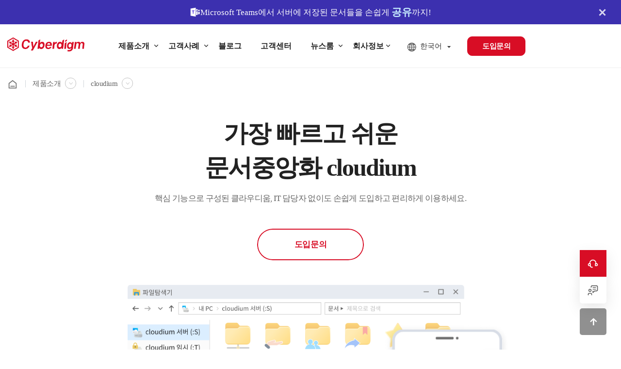

--- FILE ---
content_type: text/html; charset=UTF-8
request_url: http://cyberdigm.co.kr/cloudium
body_size: 60023
content:
<!DOCTYPE html>
<html lang="ko">
<head>
<!-- META -->
<meta charset="utf-8">
<meta name="generator" content="Rhymix">
<meta name="viewport" content="width=device-width, initial-scale=1.0, user-scalable=yes" />
<meta http-equiv="X-UA-Compatible" content="IE=edge">
<meta name="description" content="문서중앙화 구축 사례 1위 강력한 보안 환경 · 중요 문서 유출과 유실, 보안위협 대비 기업용 문서 관리 솔루션">
<meta property="og:description" content="문서중앙화 구축 사례 1위 강력한 보안 환경 · 중요 문서 유출과 유실, 보안위협 대비 기업용 문서 관리 솔루션">
<meta name="keywords" content="문서중앙화, DRM, DLP, 보안위협 대비, 문서 보안, 데이터 백업, 문서 관리 시스템, 기업 문서 보안" />
<meta name="description" content="문서중앙화 구축 사례 1위 강력한 보안 환경 · 중요 문서 유출과 유실, 보안위협 대비 기업용 문서 관리 솔루션" />
<meta name="viewport" content="width=device-width, initial-scale=1.0, user-scalable=yes" />
<meta name="theme-color" content="#d80d25" />
<meta name="twitter:card" content="summary" />
<meta name="twitter:title" content="사이버다임 - cloudium" />
<meta name="twitter:description" content="문서중앙화 구축 사례 1위 강력한 보안 환경 · 중요 문서 유출과 유실, 보안위협 대비 기업용 문서 관리 솔루션" />
<meta name="csrf-token" content="xkB6HvgmkxbtppT8" />

<!-- TITLE -->
<title>사이버다임 - cloudium</title>

<!-- CSS -->
<link rel="stylesheet" href="/files/cache/assets/combined/1f52b9177f9d941fd98c5a68ca381d9221a42238.css?t=1768464754" />

<!-- JS -->
<script src="/files/cache/assets/combined/b9b409660b7e95470bfebc3c9e26895864012fa0.js?t=1748256588"></script>

<!-- RSS -->

<!-- ICONS AND OTHER LINKS -->
<link rel="canonical" href="https://cyberdigm.co.kr/cloudium" />
<link rel="shortcut icon" href="/files/attach/xeicon/favicon.ico?t=1718261972" />

<!-- OTHER HEADERS -->
<meta property="og:title" content="사이버다임 - cloudium" />
<meta property="og:site_name" content="사이버다임" />
<meta property="og:description" content="문서중앙화 구축 사례 1위 강력한 보안 환경 · 중요 문서 유출과 유실, 보안위협 대비 기업용 문서 관리 솔루션" />
<meta property="og:type" content="website" />
<meta property="og:url" content="https://cyberdigm.co.kr/cloudium" />
<meta property="og:locale" content="ko_KR" />
<meta property="og:image" content="http://www.cyberdigm.co.kr/files/attach/xeicon/default_image.png?t=1719811743" />
<meta property="og:image:width" content="1200" />
<meta property="og:image:height" content="630" />
<meta name="description" content="문서중앙화 구축 사례 1위 강력한 보안 환경 · 중요 문서 유출과 유실, 보안위협 대비 기업용 문서 관리 솔루션">
<meta property="og:description" content="문서중앙화 구축 사례 1위 강력한 보안 환경 · 중요 문서 유출과 유실, 보안위협 대비 기업용 문서 관리 솔루션">
<meta name="naver-site-verification" content="e9f6b59063bffa3e438dd20092a7df58c768d5d5" />

<script type="text/javascript">
(function(w, d, a){
w.__beusablerumclient__ = {
load : function(src){
var b = d.createElement("script");
b.src = src; b.async=true; b.type = "text/javascript";
d.getElementsByTagName("head")[0].appendChild(b);
}
};w.__beusablerumclient__.load(a + "?url=" + encodeURIComponent(d.URL));
})(window, document, "//rum.beusable.net/load/b230302e172002u250");
</script>

<!-- Google tag (gtag.js) -->
<script async src="https://www.googletagmanager.com/gtag/js?id=AW-10805921396"></script>
<script>
  window.dataLayer = window.dataLayer || [];
  function gtag(){dataLayer.push(arguments);}
  gtag('js', new Date());

  gtag('config', 'AW-10805921396');
</script>


<!-- Event snippet for 사이버다임_도입문의 양식 제출 (5/16) conversion page -->
<script>
  window.addEventListener('load', function(){
    document.querySelector("#form_write_document").addEventListener('submit', function(){
      gtag('event', 'conversion', {'send_to': 'AW-10805921396/3VoyCJPK2owZEPSM1aAo'});
    });
  });
</script>

<!-- Google tag (gtag.js) -->  
<script async src="https://www.googletagmanager.com/gtag/js?id=G-266KHSBRRQ"></script>  
<script>  
  window.dataLayer = window.dataLayer || [];  
  function gtag(){dataLayer.push(arguments);}  
  gtag('js', new Date());  
  
  gtag('config', 'G-266KHSBRRQ');  
</script>

<!-- Event snippet for 사이버다임_전화(0516) conversion page -->
<script>
  window.addEventListener('load', function(){
    const phoneLink = document.querySelectorAll('a[href*="tel:"]');
for(const link of phoneLink){
      link.addEventListener('click', function(){
        gtag('event', 'conversion', {
          'send_to': 'AW-10805921396/D3guCLeqvLAZEPSM1aAo'
        });
      });
    }  
  });
</script>
<!-- Event snippet for 사이버다임_도입문의 페이지 조회 conversion page -->
<script>
  window.addEventListener('load', function(){
    if(window.location.href.includes('/inquiry')){
      gtag('event', 'conversion', {'send_to': 'AW-10805921396/eJMQCJqGi8MZEPSM1aAo'});
    }
  });
</script>
<!-- Google Tag Manager -->
<script>(function(w,d,s,l,i){w[l]=w[l]||[];w[l].push({'gtm.start':
new Date().getTime(),event:'gtm.js'});var f=d.getElementsByTagName(s)[0],
j=d.createElement(s),dl=l!='dataLayer'?'&l='+l:'';j.async=true;j.src=
'https://www.googletagmanager.com/gtm.js?id='+i+dl;f.parentNode.insertBefore(j,f);
})(window,document,'script','dataLayer','GTM-NBDKD77Z');</script>
<!-- End Google Tag Manager -->
<!-- Google Tag Manager (noscript) -->
<noscript><iframe src="https://www.googletagmanager.com/ns.html?id=GTM-NBDKD77Z"
height="0" width="0" style="display:none;visibility:hidden"></iframe></noscript>
<!-- End Google Tag Manager (noscript) -->
<style>

@media (max-width: 992px) {
      .is_mobile {
        width:91.5% !important;
        bottom:8.208vw !important;
        left:2.208vw !important;
      }

	}

.bh .footer {background-color: #ffffff !important;}
@media (max-width: 992px) {
      .is_mobile {
        width:91.5% !important;
        bottom:8.208vw !important;
        left:2.208vw !important;
      }

	}

@media (max-width: 992px) {
	}
</style>
<style>
</style>
<style>
.foot_info_map_btn {
    border-bottom: 1px solid #B9B9B9;
    margin-left: 8px;
    font-size: 14px;
    color: #B9B9B9;
    margin-bottom: 1px;
}

.bh .footer .sns li.linkedin:hover a {
    background: #004487;
    border-color: #004487;
}
</style>
<style type="text/css">
#content .content_inner > .btnArea {
position: absolute;
right: 10px;
bottom: 0;
z-index: 7;
}
</style>
<style>
.bh .content_sub_menu {
margin: 0;
border: 1px solid #ddd;
}
.has_board.has_document .content_sub_menu {
display: none;
}
.bh .content_sub_menu ul li {
padding: 0;
margin: 0 14px;
}
.bh .content_sub_menu ul li a {
position: relative;
display: inline-block;
font-size: 17px;
color: #222222b3;
line-height: 75px;
letter-spacing: -0.35pt;
transition: all 0.3s linear;
box-sizing: border-box;
position: relative;
padding: 0;
border-radius: 0;
border: 0;
background-color: transparent !important;
transition: all 0.3s linear;
}
.bh .content_sub_menu ul li a:hover {
color: var(--bh_color_main);
}
.bh .content_sub_menu ul li.active a {
color: var(--bh_color_main) !important;
font-weight: 700;
}
.bh .content_sub_menu ul li a::after {
content: "";
display: block;
width: 0;
height: 3px;
background: var(--bh_color_main);
position: absolute;
left: 0;
bottom: 0;
transition: all 0.3s linear;
}
.bh .content_sub_menu ul li a:hover::after {
width: 100%;
}
.bh .content_sub_menu ul li.active a::after {
width: 100%;
}
@media (max-width: 992px) {
.bh .content_sub_menu ul li a {
width: auto;
line-height: 50px;
padding: 0 4px;
font-size: 13px;
}
.bh .content_sub_menu ul li {
width: auto;
margin: 0 8px;
}
}
.notice .content_body, .notice .content_footer,
.news .content_body, .news .content_footer,
.data .content_body, .data .content_footer {
max-width: 966px;
}
@media(max-width:992px) {
.notice #content,
.news #content,
.data #content {
padding-bottom: 50px;
}
}
</style>
<link href="https://fonts.googleapis.com/css2?family=Noto+Sans+KR:wght@100..900&family=Roboto:wght@100;300;400;500;700;900&display=swap" rel="stylesheet">
<link href="https://fonts.googleapis.com/css2?family=Material+Symbols+Outlined" rel="stylesheet">
<link rel="stylesheet" href="https://cdn.jsdelivr.net/npm/swiper@11/swiper-bundle.min.css" />
<link href="./layouts/cyberdigm/slider/swiper.min.css" rel="stylesheet" type="text/css">
<link href="./layouts/cyberdigm/slider/swiper.default.scss" rel="stylesheet" type="text/css">
</head>

<!-- BODY START -->
<body class="color_scheme_light">

<!-- Google Tag Manager (noscript) -->
<noscript>
	<iframe src="https://www.googletagmanager.com/ns.html?id=GTM-NBDKD77Z" height="0" width="0" style="display:none;visibility:hidden"></iframe>
</noscript>
<!-- End Google Tag Manager (noscript) -->

<script type="text/javascript" src="//wcs.naver.net/wcslog.js"></script>
<script type="text/javascript">
if(!wcs_add) var wcs_add = {};
wcs_add["wa"] = "15592467b0f2c10";
if(window.wcs) {
  wcs_do();
}
</script>


<!-- COMMON JS VARIABLES -->
<script>
	var default_url = "https://cyberdigm.co.kr/";
	var current_url = "https://cyberdigm.co.kr/?mid=cloudium";
	var request_uri = "https://cyberdigm.co.kr/";
	var current_lang = xe.current_lang = "ko";
	var current_mid = "cloudium";
	var http_port = 8090;
	var https_port = null;
	var enforce_ssl = true;
	var cookies_ssl = false;
	var rewrite_level = 1;
	if (detectColorScheme) detectColorScheme();
</script>

<!-- PAGE CONTENT -->






<div class="skip"><a href="#content">메뉴 건너뛰기</a></div>
<div class="bh cloudium">
							


<div class="header_line_banner_wrap eng_line_banner_wrap">
	<div class="header_line_banner_container">

<button class="header_line_banner_close">
			<svg version="1.1" class="header_line_banner_close_icon" xmlns="http://www.w3.org/2000/svg" viewBox="0 0 30 30">
				<g class="st0">
				  <rect x="0.14" y="12.53" transform="matrix(0.7071 -0.7071 0.7071 0.7071 -6.3008 15.167)" width="30.04" height="5.31"></rect>
				  <rect x="12.5" y="0.17" transform="matrix(0.7071 -0.7071 0.7071 0.7071 -6.3008 15.167)" width="5.31" height="30.04"></rect>
				</g>
			  </svg>
		</button>
<a href="https://cyberdigm.co.kr/notice/5073"  class="header_line_banner_contents" target="_self">
			<!--<svg class="teams_icon" xmlns="http://www.w3.org/2000/svg" x="0px" y="0px" width="48" height="48" viewBox="0 0 48 48">
				<path fill="#ffffff" d="M41.5 13A3.5 3.5 0 1 0 41.5 20 3.5 3.5 0 1 0 41.5 13zM4 40l23 4V4L4 8V40z"></path><path fill="#3b1bda" d="M21 16.27L21 19 17.01 19.18 16.99 31.04 14.01 30.95 14.01 19.29 10 19.45 10 16.94z"></path><path fill="#ffffff" d="M36 14c0 2.21-1.79 4-4 4-1.2 0-2.27-.53-3-1.36v-5.28c.73-.83 1.8-1.36 3-1.36C34.21 10 36 11.79 36 14zM38 23v11c0 0 1.567 0 3.5 0 1.762 0 3.205-1.306 3.45-3H45v-8H38zM29 20v17c0 0 1.567 0 3.5 0 1.762 0 3.205-1.306 3.45-3H36V20H29z"></path>
				</svg>-->
			<svg class="teams_icon" xmlns="http://www.w3.org/2000/svg" x="0px" y="0px" width="48" height="48" viewBox="0 0 48 48">
				<path fill="#ffffff" d="M41.5 13A3.5 3.5 0 1 0 41.5 20 3.5 3.5 0 1 0 41.5 13zM4 40l23 4V4L4 8V40z"></path><path fill="#3b1bda" d="M21 16.27L21 19 17.01 19.18 16.99 31.04 14.01 30.95 14.01 19.29 10 19.45 10 16.94z"></path><path fill="#ffffff" d="M36 14c0 2.21-1.79 4-4 4-1.2 0-2.27-.53-3-1.36v-5.28c.73-.83 1.8-1.36 3-1.36C34.21 10 36 11.79 36 14zM38 23v11c0 0 1.567 0 3.5 0 1.762 0 3.205-1.306 3.45-3H45v-8H38zM29 20v17c0 0 1.567 0 3.5 0 1.762 0 3.205-1.306 3.45-3H36V20H29z"></path>
				</svg>

				<h2 class="header_line_banner_title">
	Microsoft Teams에서 서버에 저장된 문서들을 손쉽게&nbsp;
	<ul class="header_line_banner_title_list">
		<li>열기</li>
		<li>활용</li>
		<li>공유</li>
	</ul>
	까지!
</h2>
</a><!-- // header_line_banner_contents -->
</div>
</div>

<script>
	const ul = document.querySelector('.header_line_banner_title_list');
  const liItems = Array.from(ul.querySelectorAll('li'));
  const itemHeight = 40;
  let index = 0;

  // list-wrapper div 생성 후 li들을 감쌈
  const wrapper = document.createElement('div');
  wrapper.classList.add('list-wrapper');

  liItems.forEach(li => wrapper.appendChild(li));
  wrapper.appendChild(liItems[0].cloneNode(true)); // 첫 li 복제
  ul.appendChild(wrapper);

  // 롤링 애니메이션
  setInterval(() => {
    index++;
    wrapper.style.transform = `translateY(-${itemHeight * index}px)`;

    if (index === liItems.length) {
      setTimeout(() => {
        wrapper.style.transition = 'none';
        wrapper.style.transform = 'translateY(0)';
        index = 0;
        setTimeout(() => {
          wrapper.style.transition = 'transform 0.5s ease-in-out';
        }, 50);
      }, 600);
    }
  }, 2500);

const bannerWrap = document.querySelector('.header_line_banner_wrap');
const closeButton = document.querySelector('.header_line_banner_close');
const body = document.querySelector('.bh');
const headerWrap = document.querySelector('.bh .header_wrap');
const headerWrapMobile = document.querySelector('.bh .mobile_header_top');

closeButton.addEventListener('click', () => {
bannerWrap.style.display = 'none';
body.classList.add('header-default'); // 클래스 추가
headerWrap.classList.add('header-default'); // 클래스 추가
headerWrapMobile.classList.add('header-default'); // 클래스 추가
});
</script>

<header class="header_wrap">
		<div class="header bh_wrap clearfix">
		<div class="bh_row ai-c jc-b">
			<h1 class="logo col-auto">
				<a href="https://cyberdigm.co.kr/">
		<img src="https://cyberdigm.co.kr/files/attach/images/109/962965d3a8f12c2705a7daede27e2f01.png" alt="" class="logo_img dark:ds-n">						</a>
			</h1>
			<nav class="main_menu menu_wrap col-auto" id="main_menu">
				<ul class="bh_wrap">
	<li class="active menu_dropdown">

	<a class=" hover:bh_color_main after:bh_bg_color_main" 
	 
	   href="https://cyberdigm.co.kr/destinyEcm">
			<span>제품소개<i class="ri-arrow-down-s-line"></i></span>
	</a>

		<ul class="menu_dropdown-content w-a">
	<li class="">
			<a class="" href="https://cyberdigm.co.kr/destinyEcm">
					<div class="img_menu">
					<div class="text">
						<strong>Destiny ECM</strong><br>
									고객 환경에 최적화된 기업 맞춤형 문서중앙화
							</div>
				</div>
				</a>
			</li><li class="active">
			<a class="" href="https://cyberdigm.co.kr/cloudium">
					<div class="img_menu">
					<div class="text">
						<strong>cloudium</strong><br>
									핵심 기능으로 구성된 편리한 문서중앙화
							</div>
				</div>
				</a>
			</li>	</ul>
	</li>
<li class=" menu_dropdown">

	<a class=" hover:bh_color_main after:bh_bg_color_main" 
	 
	   href="https://cyberdigm.co.kr/customers">
			<span>고객사례<i class="ri-arrow-down-s-line"></i></span>
	</a>

		<ul class="menu_dropdown-content ">
	<li class="">
			<a class="" href="https://cyberdigm.co.kr/customers">
		고객사				</a>
			</li><li class="">
			<a class="" href="https://cyberdigm.co.kr/interview">
		고객 인터뷰				</a>
			</li>	</ul>
	</li>
<li class="">

	<a class="no-active hover:bh_color_main after:bh_bg_color_main" 
	 
	   href="https://cyberdigm.co.kr/blog">
			<span>블로그</span>
	</a>

	</li>
<li class=" menu_dropdowndd">

	<a class=" hover:bh_color_main after:bh_bg_color_main" 
	 
	   href="https://cyberdigm.co.kr/technical">
			<span>고객센터<i class="ri-arrow-down-s-line"></i></span>
	</a>

		<ul class="menu_dropdown-content ">
	<li class="">
			<a class="" href="https://cyberdigm.co.kr/inquiry">
		도입문의				</a>
			</li><li class="">
			<a class="" href="https://cyberdigm.co.kr/technical">
		고객지원				</a>
			</li>	</ul>
	</li>
<li class=" menu_dropdown">

	<a class=" hover:bh_color_main after:bh_bg_color_main" 
	 
	   href="https://cyberdigm.co.kr/data">
			<span>뉴스룸<i class="ri-arrow-down-s-line"></i></span>
	</a>

		<ul class="menu_dropdown-content ">
	<li class="">
			<a class="" href="https://cyberdigm.co.kr/data">
		보도자료				</a>
			</li><li class="">
			<a class="" href="https://cyberdigm.co.kr/news">
		사내소식				</a>
			</li><li class="">
			<a class="" href="https://cyberdigm.co.kr/ir">
		기타소식				</a>
			</li><li class="">
			<a class="" href="https://cyberdigm.co.kr/blog_eng">
		 				</a>
			</li>	</ul>
	</li>
<li class=" menu_dropdown">

	<a class=" hover:bh_color_main after:bh_bg_color_main" 
	 
	   href="https://cyberdigm.co.kr/about">
			<span>회사정보<i class="ri-arrow-down-s-line"></i></span>
	</a>

		<ul class="menu_dropdown-content ">
	<li class="">
			<a class="" href="https://cyberdigm.co.kr/about">
		회사소개				</a>
			</li><li class="">
			<a class="" href="https://cyberdigm.co.kr/recruitment">
		채용				</a>
			</li>	</ul>
	</li>

								
						</ul>
			</nav>
			<div class="col">
				<div class="topUtil">
					<div class="select_lang_dropdown">
						<a class="bh_color_333 hover:bh_color_main active:bh_color_main after:bh_bg_color_main" href="#">
	<img src="/files/attach/images/common/lang.png" alt="KO" /> 한국어							<i class="ri-arrow-down-s-fill"></i>
							</a>
						<div class="triangle"></div>
						<ul class="select_lang_dropdown-content">
							<li>
								<a href="#" onclick="doChangeLangType('ko');return false;" class="icon langToggle" title="Select Language">한국어</a>
							</li>
							<li>
								<a href="#" onclick="doChangeLangType('en');return false;" class="icon langToggle" title="Select Language">English</a>
							</li>
						</ul>
					</div>
					<a href="/inquiry" class="inquiryBtn">도입문의</a>
				</div>
			</div>
								</div>
	</div>
</header>
<header class="bh mobile_header_wrap">
			<div class="bh mobile_header_top">
			<div class="bh mobile_logo">
				<a href="https://cyberdigm.co.kr/">
		<img src="https://cyberdigm.co.kr/files/attach/images/109/cf4019316ee6ba7a693802322e77dc6b.png" alt="" class="m_logo_img dark:ds-n">						</a>
			</div>
			<a href="/inquiry" class="inquiry_btn">도입문의</a>
			<a href="#" class="mobile_menu_btn mobile_menu mobile_menu_act bh_layer_toggle" data-target="bh_layer_m_menu"><i class="ri-menu-line"></i></a>
		<a href="#" onclick="doChangeLangType('en');return false;" class="mobile_act_btn mobile_menu mobile_menu_phone icon langToggle" title="Select Language"><img src="/files/attach/images/common/lang.png" alt="EN" /></a>							</div>
				<div class="dimmed"></div>
	</header>

<div class="bh bh_layer_m_menu bh_layer bh_layer_right">
	<div class="bh bh_layer_content">
		<div class="bh bh_layer_header bh_bd_color_t">
			<div class="bh mobile_logo">
				<a href="https://cyberdigm.co.kr/">
		<img src="https://cyberdigm.co.kr/files/attach/images/109/cf4019316ee6ba7a693802322e77dc6b.png" alt="" class="m_logo_img dark:ds-n">						</a>
			</div>
			<div class="bh bh_layer_close">
				<span><i class="xi-close"></i></span>
			</div>
		</div>
		<div class="bh bh_layer_body pd-0">
		<nav class="bh mobile_main_menu">
				<ul>
							<li class="active">
						<a class="bh " href="https://cyberdigm.co.kr/destinyEcm"> 제품소개</a>
	<ul class="bh_toggle_content ">
								<li>
								<a href="https://cyberdigm.co.kr/destinyEcm">Destiny ECM</a>
								</li>
								<li class="active">
								<a href="https://cyberdigm.co.kr/cloudium">cloudium</a>
								</li>
							</ul>	<div class="bh_toggle ">
							<i class="bh_toggle_down xi-angle-down"></i>
							<i class="bh_toggle_up xi-angle-up"></i>
						</div>						</li>
						<li>
						<a class="bh " href="https://cyberdigm.co.kr/customers"> 고객사례</a>
	<ul class="bh_toggle_content ">
								<li>
								<a href="https://cyberdigm.co.kr/customers">고객사</a>
								</li>
								<li>
								<a href="https://cyberdigm.co.kr/interview">고객 인터뷰</a>
								</li>
							</ul>	<div class="bh_toggle ">
							<i class="bh_toggle_down xi-angle-down"></i>
							<i class="bh_toggle_up xi-angle-up"></i>
						</div>						</li>
						<li>
						<a class="bh " href="https://cyberdigm.co.kr/blog"> 블로그</a>
								</li>
						<li>
						<a class="bh " href="https://cyberdigm.co.kr/technical"> 고객센터</a>
	<ul class="bh_toggle_content ds-n">
								<li>
								<a href="https://cyberdigm.co.kr/inquiry">도입문의</a>
								</li>
								<li>
								<a href="https://cyberdigm.co.kr/technical">고객지원</a>
								</li>
							</ul>	<div class="bh_toggle ds-n">
							<i class="bh_toggle_down xi-angle-down"></i>
							<i class="bh_toggle_up xi-angle-up"></i>
						</div>						</li>
						<li>
						<a class="bh " href="https://cyberdigm.co.kr/data"> 뉴스룸</a>
	<ul class="bh_toggle_content ">
								<li>
								<a href="https://cyberdigm.co.kr/data">보도자료</a>
								</li>
								<li>
								<a href="https://cyberdigm.co.kr/news">사내소식</a>
								</li>
								<li>
								<a href="https://cyberdigm.co.kr/ir">기타소식</a>
								</li>
								<li>
								<a href="https://cyberdigm.co.kr/blog_eng"> </a>
								</li>
							</ul>	<div class="bh_toggle ">
							<i class="bh_toggle_down xi-angle-down"></i>
							<i class="bh_toggle_up xi-angle-up"></i>
						</div>						</li>
						<li>
						<a class="bh " href="https://cyberdigm.co.kr/about"> 회사정보</a>
	<ul class="bh_toggle_content ">
								<li>
								<a href="https://cyberdigm.co.kr/about">회사소개</a>
								</li>
								<li>
								<a href="https://cyberdigm.co.kr/recruitment">채용</a>
								</li>
							</ul>	<div class="bh_toggle ">
							<i class="bh_toggle_down xi-angle-down"></i>
							<i class="bh_toggle_up xi-angle-up"></i>
						</div>						</li>
					</ul>
			</nav>			<a href="/inquiry" class="inquiry_menu">도입문의</a>
		</div>
	</div>
	<div class="bh bh_layer_dimmed"></div>
</div>
		<div class="body ">
	<div class="bh middle_breadcrumb_menu clearfix">
<div class="bh bh_wrap">
	<ul>
		<li>
			<a href="https://cyberdigm.co.kr/"><img src="/files/attach/images/common/home-6-line.svg" alt=""></a>
		</li>
	<li id="middle_breadcrumb_menu_li7">
			<a class="bh" href="https://cyberdigm.co.kr/destinyEcm">제품소개</a>
			<ul class="bh_toggle_content">
							<li class="active">
						<a class="hover:bh_color_main" href="https://cyberdigm.co.kr/destinyEcm">제품소개</a>
					</li>
								<li>
						<a class="hover:bh_color_main" href="https://cyberdigm.co.kr/customers">고객사례</a>
					</li>
								<li>
						<a class="hover:bh_color_main" href="https://cyberdigm.co.kr/blog">블로그</a>
					</li>
								<li>
						<a class="hover:bh_color_main" href="https://cyberdigm.co.kr/technical">고객센터</a>
					</li>
								<li>
						<a class="hover:bh_color_main" href="https://cyberdigm.co.kr/data">뉴스룸</a>
					</li>
								<li>
						<a class="hover:bh_color_main" href="https://cyberdigm.co.kr/about">회사정보</a>
					</li>
					</ul>
			<div class="bh_toggle">
				<i class="bh_toggle_down xi-angle-down"></i>
				<i class="bh_toggle_up xi-angle-up"></i>
			</div>
		</li>	<li id="middle_breadcrumb_menu_li2">
			<a class="bh" href="https://cyberdigm.co.kr/cloudium">cloudium</a>
			<ul class="bh_toggle_content">
							<li>
						<a class="hover:bh_color_main" href="https://cyberdigm.co.kr/destinyEcm">Destiny ECM</a>
					</li>
								<li class="active">
						<a class="hover:bh_color_main" href="https://cyberdigm.co.kr/cloudium">cloudium</a>
					</li>
					</ul>
			<div class="bh_toggle">
				<i class="bh_toggle_down xi-angle-down"></i>
				<i class="bh_toggle_up xi-angle-up"></i>
			</div>
		</li>		</ul></div>
</div>
<div class="content_wrap">
<div class="bh_wrap clearfix">
<div class="content clearfix" id="content">
								<div class="content_inner clearfix">
			<div class="xe-widget-wrapper " style="float:left;width:100%;margin:none;padding:none;"><div style="padding:0px 0px 0px 0px !important;">
<div class="bh bh_page_widget_wrap">
	<div class="bh bh_page_widget_inner">
	<section class="product_about ta-c animate-in" data-anim-delay="0" data-anim-type="fade-in-up">
   <div class="bh_wrap">
	      <div class="sub_common_title">가장 빠르고 쉬운 <br />문서중앙화 cloudium</div>
      <p class="sub_text">핵심 기능으로 구성된 클라우디움, IT 담당자 없이도 손쉽게 도입하고 편리하게 이용하세요.</p>
	   </div>
   <div class="btnArea center"><a href="/inquiry"
         class="moreBtn white"><span>도입문의</span><i
            class="arrow"></i></a></div>
   <div class="imgBox"><img src="/files/attach/images/product/cloudium_img_ko.png?2" alt="cloudium_img" />
   </div>
</section>
<section class="product_circle_icon gray_bg">
   <div class="bh_wrap">
      <div class="cirIcon_list ta-c animate-in" data-anim-delay="0" data-anim-type="fade-in-up">
         <div class="bh_row gutters-10">
            <div class="md:col-3 col-6">
               <div class="img">
                  <img src="/files/attach/images/product/cloudium_icon01.svg" alt="cloudium_icon01" />
               </div>
	               <div class="text1">도입부터 쉽고 빠르게</div>
               <div class="sub_text">원하는 구축 형태로 선택 도입해 <br class="lg:ds-b ds-n">시간과 비용을 아낄 수 있어요.</div>
	            </div>
            <div class="md:col-3 col-6">
               <div class="img">
                  <img src="/files/attach/images/product/cloudium_icon02.svg" alt="cloudium_icon02" />
               </div>
	               <div class="text1">관리자, 사용자 모두 편리한 사용</div>
               <div class="sub_text">필요에 맞게 정책과 환경을 설정해 <br class="lg:ds-b ds-n">관리 부담 없이 사용할 수 있어요.</div>
	            </div>
            <div class="md:col-3 col-6 md:mt-0 mt-30">
               <div class="img">
                  <img src="/files/attach/images/product/cloudium_icon03.svg" alt="cloudium_icon03" />
               </div>
	               <div class="text1">모바일 앱 무료 지원</div>
               <div class="sub_text">PC, 모바일로 어디서든 <br class="lg:ds-b ds-n">필요한 업무 문서를 활용해요.</div>
	            </div>
            <div class="md:col-3 col-6 md:mt-0 mt-30">
               <div class="img">
                  <img src="/files/attach/images/product/cloudium_icon04.svg" alt="cloudium_icon04" />
               </div>
	               <div class="text1">전문적인 기술 지원</div>
               <div class="sub_text">전산 담당자가 되어드립니다. <br class="lg:ds-b ds-n">구축부터 사용까지 편리하게 운영해요.</div>
	            </div>
         </div>
      </div>
   </div>
</section>

<section class="product_function com_pad">
   <div class="bh_wrap">
      <div class="ta-c animate-in" data-anim-delay="0" data-anim-type="fade-in-up">
	         <div class="sub_common_title2">클라우디움의 <span class="bh_color_main">다양한 기능</span> 자세히 확인해 보세요</div>
         <p class="sub_text">같은 기능이 아닙니다. 한층 더 고차원적인 문서 관리 기능을 확인하세요.</p>
	      </div>
      <div class="zigzag_wrap">
         <div class="zigzag_list bh_row no-gutters ai-c animate-in" data-anim-delay="0" data-anim-type="fade-in-up">
            <div class="md:col-6 col-12">
               <div class="img">
	                  <img src="/files/attach/images/product/ecm00.png" alt="cloudium_function01" />
	               </div>
            </div>
            <div class="md:col-6 col-12 lg:pl-80 md:pl-30">
	               <div class="point_text teams_text"><span class="sub_info">New!</span><br>AI 신규 기능 업데이트
               </div>
               <div class="sub_common_title2">한 곳에 모인 문서,<br>AI Assistant로 더 똑똑하게 활용할 수 있어요</div>
               <div class="sub_text">AI Assistant는 사이버다임 문서중앙화 솔루션에 탑재된 AI 챗봇이에요.<br>
                  클라우디움에 저장된 문서를 바탕으로 질문에 답하고,<br>
                  필요한 정보를 요약·비교해 업무 효율성을 높여줘요.</div>
               <div class="dot_list">
                  <p class="dots">의미 기반 검색 & 핵심 내용 요약</p>
                  <p class="dots">AI 기반 대화형 질의응답</p>
                  <p class="dots">대화 이력 기록 및 관리</p>
                  <p class="dots">권한 기반 접근으로 보안 및 거버넌스 준수</p>
                  <p style="color:#d80d25; margin-left:10px"><a style="border-bottom:1px solid #d80d25;" href="https://cyberdigm.co.kr/blog/6864"><b>자세히 보기</b></a></p>
               </div>
               <span style="opacity: 0.4; font-size: 12px; margin-top: 6px; display: inline-block;">※ 본 기능은 클라우디움 과금형에서는 지원되지 않습니다.</span>
	            </div>
         </div>
         <div class="zigzag_list bh_row no-gutters bh-flex-row-r  ai-c animate-in" data-anim-delay="0" data-anim-type="fade-in-up">
            <div class="md:col-6 col-12">
               <div class="img">
	                  <img src="/files/attach/images/product/cloudium_function01.jpg" alt="cloudium_function01" />
	               </div>
            </div>
            <div class="md:col-6 col-12 lg:pr-80 md:pl-30">
	               <div class="point_text">쉽고 빠르고 단순해요</div>
               <div class="sub_common_title2">기존 업무 환경 그대로!<br />프로그램 설치 즉시 사용 가능</div>
               <div class="sub_text">구축형의 경우 2주 이내, 과금형의 경우 계약 즉시 사용이 가능하며, <br class="lg:ds-b ds-n">윈도우 탐색기를 이용함으로써
                  사용자는 쉽고 편리하게 사용해요.</div>
               <div class="dot_list">
                  <p class="dots">윈도우 탐색기</p>
                  <p class="dots">1~2주내 시스템 사용 가능</p>
                  <p class="dots">다양한 교육자료 제공</p>
                  <p class="dots">이해하기 쉬운 사용법</p>
               </div>
	            </div>
         </div>
         <div class="zigzag_list bh_row no-gutters ai-c animate-in" data-anim-delay="0"
            data-anim-type="fade-in-up">
            <div class="md:col-6 col-12">
               <div class="img">
	                  <img src="/files/attach/images/product/cloudium_function02.jpg" alt="cloudium_function02" />
	               </div>
            </div>
            <div class="md:col-6 col-12 lg:pl-80 md:pr-30">
	               <div class="point_text">사내 데이터를 수집해 볼까</div>
               <div class="sub_common_title2">다양한 방법으로 기존 PC 내 <br />문서까지 중앙으로 수집</div>
               <div class="sub_text">시스템 도입 이전에 PC에 산재된 문서도 한번에 중앙으로 <br class="lg:ds-b ds-n">수집해 관리할 수 있도록 다양한 기능을
                  제공해요.</div>
               <div class="dot_list">
                  <p class="dots">PC파일 열람 금지</p>
                  <p class="dots">초기문서 중앙화</p>
                  <p class="dots">파일동기화</p>
                  <p class="dots">데이터 이관</p>
               </div>
	            </div>
         </div>
         <div class="zigzag_list bh_row no-gutters ai-c bh-flex-row-r animate-in" data-anim-delay="0" data-anim-type="fade-in-up">
            <div class="md:col-6 col-12">
               <div class="img">
	                  <img src="/files/attach/images/product/cloudium_function03.jpg" alt="cloudium_function03" />
	               </div>
            </div>
            <div class="md:col-6 col-12 lg:pr-80 md:pl-30">
	               <div class="point_text">문서보안이 다 같은 보안?</div>
               <div class="sub_common_title2">유출 방지는 물론, <br />유실까지 막는 특급 문서 보안</div>
               <!-- <div class="sub_text">
                  권한이 없는 사용자가 사내 문서를 승인 없이 외부로 반출 또는 삭제할 수 없도록 <br class="lg:ds-b ds-n">모든 경로를 차단해요.
                  아울러 랜섬웨어 방지에 효과적인 제품 구조로 1,000여 곳의 고객사 중 랜섬웨어 감염 피해는 단 한 곳도 없어요.
               </div> -->
               <div class="sub_text">
                  권한이 없는 사용자가 사내 문서를 승인 없이 외부로 반출 또는 삭제할 수 없도록 <br class="lg:ds-b ds-n">모든 경로를 차단해요.
                  아울러 사용자 PC와 문서중앙화 서버 간에 고도화된 보안 아키텍쳐를 제공하며, 이를 통해 아직까지 고객사 랜섬웨어 피해 사례가 없습니다.<sup style="color: #d80d25">*</sup><br>
                  <span class="tool_tip"><em style="color: #d80d25">*</em> 일반 사용자 PC의 암호화된 '서버 디스크' 영역을 통한 랜섬웨어 확산 사례 기준</span>
               </div>
               <div class="dot_list">
                  <p class="dots">문서별 접근 제어</p>
                  <p class="dots">PC 및 외장매체로의 다운로드 금지</p>
                  <p class="dots">인쇄, 화면 캡쳐, 클립보드 제어</p>
                  <!-- <p class="dots">랜섬웨어 100% 대비</p> -->
                  <p class="dots">증가하는 랜섬웨어 위협에 대한 적극적이고도 구조적인 방어</p>
                  <p class="dots">삭제된 파일 복원</p>
               </div>
	            </div>
         </div>
         <div class="zigzag_list bh_row no-gutters ai-c animate-in" data-anim-delay="0"
            data-anim-type="fade-in-up">
            <div class="md:col-6 col-12">
               <div class="img">
	                  <img src="/files/attach/images/product/cloudium_function04_1.png" alt="cloudium_function04" />
	               </div>
            </div>
            <div class="md:col-6 col-12 lg:pl-80 md:pr-30">
	               <div class="point_text">협업이란 이런 것</div>
               <div class="sub_common_title2">차원이 다른 <br />문서 관리와 협업</div>
               <div class="sub_text">기존의 NAS, 웹하드와 차원이 다른 관리/ 협업기능을 제공해요.</div>
               <div class="dot_list">
                  <p class="dots">문서의 종류에 상관없는 버전관리</p>
                  <p class="dots">문서의 모든 이력 관리</p>
                  <p class="dots">내부/외부/시스템 연계용 URL 링크</p>
                  <p class="dots">재택근무 모드 지원</p>                  
                  <p class="dots">마이크로소프트 팀즈 연동 지원<span class="sub_info">New!</span></p>
                  <p class="dots">실시간 공동편집 지원<span class="sub_info">New!</span><br>(M365, 폴라리스, 한컴 오피스 지원)</p>
               </div>
	            </div>
         </div>
         <div class="zigzag_list bh_row no-gutters ai-c bh-flex-row-r animate-in" data-anim-delay="0" data-anim-type="fade-in-up">
            <div class="md:col-6 col-12">
               <div class="img">
	                  <img src="/files/attach/images/product/cloudium_function05.jpg" alt="cloudium_function05" />
	               </div>
            </div>
            <div class="md:col-6 col-12 lg:pr-80 md:pl-30">
	               <div class="point_text">이렇게도 씁니다</div>
               <div class="sub_common_title2">다양한 목적에 따라<br />여러가지 용도로 사용 가능</div>
               <div class="sub_text">문서 관련된 각종 컴플라이언스 준수뿐 아니라 다양한 보안 감사를 대비하기 위해 <br />클라우디움을 도입하고 있어요. 또한, 재택근무, PC 백업,
                  프로젝트, 특정문서 배포 등 다양한 목적으로 사용 가능해요.</div>
               <div class="dot_list">
                  <p class="dots">컴플라이언스 준수</p>
                  <p class="dots">보안감사 대비</p>
                  <p class="dots">재택 근무 활용</p>
                  <p class="dots">PC 백업 등</p>
               </div>
	            </div>
         </div>
      </div>
   </div>
</section>
<section class="product_solution gray_bg com_pad">
   <div class="bh_wrap animate-in" data-anim-delay="0" data-anim-type="fade-in-up">
      <div class="ttl_wrap ta-c">
	         <div class="sub_common_title2"><span class="bh_color_main">기업에 알맞는 유형 선택으로 시간과 비용은 절약</span>하고 <br
               class="lg:ds-b ds-n">도입 즉시 개선되는 업무 환경을 경험하세요.</div>
               <p class="sub_text">개인 사업자 및 소규모 기업부터 대기업과 공공기관까지 다양한 조직 환경에 최적화된 솔루션을 제공합니다.</p>
         <!-- <p class="sub_text">10명의 소규모 기업부터 1,000명의 대기업까지, 다양한 기업 환경에 최적화 된 솔루션을 제공합니다.</p> -->
	      </div>
	      <ul class="cloudium_price">
         <!-- <li class="th_list_wrap">
               <h4>.</h4>
               <p class="sub_text">.</p>
               <span class="info_tit">.</span>
               <ul class="c_price_list th_list">
                  <li>
                     서버 구축
                  </li>
                  <li>
                     설치 기간
                  </li>
                  <li>
                     최소 유저 수
                  </li>
                  <li>
                     특장점
                  </li>
                  <li>
                     솔루션
                  </li>
               </ul>
            </li> -->         <li class="c_price_item">
            <h4>과금형</h4>
            <p class="sub_text">원하는 기간, 사용량 만큼 비용 부담</p>
            <span class="info_tit">월별 구독형 서비스 </span>
            <ul class="c_price_list">
               <li>
                  당사 IDC 클라우드 서버 이용
               </li>
               <li>
                  즉시 서비스 이용 가능
               </li>
               <li>
                  최소 15 유저 이상
               </li>
               <li>
                  초기 비용 절감
               </li>
               <li>
                  구독 기반 서버 및 솔루션 제공
               </li>
            </ul>
         </li>
         <li class="c_price_item">
            <h4>구축과금형 <span class="sub_info">New!</span></h4>
            <p class="sub_text">구축형으로 운영, 과금형으로 비용 부담</p>
            <span class="info_tit">자체 서버 운영 + 월 과금 모델</span>
            <ul class="c_price_list">
               <li>
                  사내 전용 서버 구축
               </li>
               <li>
                  짧은 구축 기간 (1~2개월)
               </li>
               <li>
                  최소 30 유저 이상
               </li>
               <li>
                  초기 비용 절감
               </li>
               <li>
                  자체 서버 + 솔루션 제공
               </li>
            </ul>
         </li>
         <li class="c_price_item">
            <h4>구축형</h4>
            <p class="sub_text">복잡한 과정 없이 손쉬운 사내 설치</p>
            <span class="info_tit">H/W, S/W 통합 패키지</span>
            <ul class="c_price_list">
               <li>
                  사내 전용 서버 구축
               </li>
               <li>
                  짧은 구축 기간 (1~2개월)
               </li>
               <li>
                  최소 30 유저 이상
               </li>
               <li>
                  폐쇄망 환경 지원
               </li>
               <li>
                  서버 및 솔루션 소유권 구매
               </li>
            </ul>
         </li>
      </ul>
      <a class="cloudium_terms" href="/terms">※ <span class="terms_btn">클라우디움 과금형 서비스 이용약관</span></a>
	      </div>
</section>
<section class="product_case com_pad">
   <div class="bh_wrap ta-c animate-in" data-anim-delay="0" data-anim-type="fade-in-up">
	      <div class="sub_common_title2"><span class="bh_color_main">문서중앙화 솔루션 하나로</span><br>문서 보안 관리 해결해요</div>
      <p class="sub_text">PC 에서 '문서 저장'만 클릭하면 자동으로 암호화하여 사내 중앙서버에 모든 문서를 저장해 <br class="lg:ds-b ds-n"> DRM,DLP가 가진 문서 보안
         영역, 업무 협업 플랫폼의 역할까지 아우르는 올인원 솔루션입니다.</p>
	      <div class="lg:mt-60 mt-35">
         <div class="xe-widget-wrapper " style=""><div style="padding:0px 0px 0px 0px !important;">

<div class="bh bh_gall_tc_case bh_widget_wrap">
				

<script src="/layouts/cyberdigm/slider/swiper.min.js" type="text/javascript"></script>


<div class="bh bh_widget_content swiper-card swiper-default swiper-1548888493">
		<div class="swiper-wrapper">
							
				
				
				
				
				
				
				
				
				
				
				
				
				
				
				<div class="bh bh_item item item16 swiper-slide">
			<div class="bh bh_item_inner dark:bh_bd_color_t">
				<div class="item_title_wrap ai-c">
					<div class="item_title_icon">
	<div class="bh bh_img_content clearfix">
								<div class="bh">
								<img src="/files/attach/images/2024/07/03/c1445c1b36587e72c19c44f2bb69e83d.png" alt="image">
							</div>
						</div>					</div>
					<div class="item_title">
	<div class="bh_title">
							<a href="https://cyberdigm.co.kr/case/2012" data-srl="2012">
								<span class="bh">
		피씨엘									</span>
							</a>
						</div>						<div class="name">관리부 임OO님</div>
					</div>
				</div>
	<div class="bh bh_content_wrap">
		<div class="bh_content">
		문서 보안의 필요성을 느껴 도입했는데 보안은 물론이고 공유, 관리에도 유용하게 사용하고 있습니다. 자주 외근을 나가시는 분들도 외근지에서 자료를 손쉽게 활용할 수 있어 편리하다 말씀하세요! 유지 보수도 신속합니다.						</div>							</div>			</div>
			<a href="https://cyberdigm.co.kr/case/2012" data-srl="2012"></a>
			</div>
			
				<div class="bh bh_item item item17 swiper-slide">
			<div class="bh bh_item_inner dark:bh_bd_color_t">
				<div class="item_title_wrap ai-c">
					<div class="item_title_icon">
	<div class="bh bh_img_content clearfix">
								<div class="bh">
								<img src="/files/attach/images/2024/07/08/c02a6a1515d63126087c6a97c4766f10.png" alt="image">
							</div>
						</div>					</div>
					<div class="item_title">
	<div class="bh_title">
							<a href="https://cyberdigm.co.kr/case/2888" data-srl="2888">
								<span class="bh">
		에코프로									</span>
							</a>
						</div>						<div class="name">전산팀 안OO님</div>
					</div>
				</div>
	<div class="bh bh_content_wrap">
		<div class="bh_content">
		11개 법인이 모두 클라우디움을 사용하고 있는데, 동일한 중앙화 정책을 사용하고 있어 관리하기 편합니다. 각 법인을 독립적인 부서로 생각하고 사용하면 되고, 사용자 역시 소속 법인, 부서의 폴더만 확인 할 수 있어 보안에도 효과적입니다.						</div>							</div>			</div>
			<a href="https://cyberdigm.co.kr/case/2888" data-srl="2888"></a>
			</div>
			
				<div class="bh bh_item item item18 swiper-slide">
			<div class="bh bh_item_inner dark:bh_bd_color_t">
				<div class="item_title_wrap ai-c">
					<div class="item_title_icon">
	<div class="bh bh_img_content clearfix">
								<div class="bh">
								<img src="/files/attach/images/2024/07/03/e94ce049543e0e454d4db3d98087ff0f.png" alt="image">
							</div>
						</div>					</div>
					<div class="item_title">
	<div class="bh_title">
							<a href="https://cyberdigm.co.kr/case/2006" data-srl="2006">
								<span class="bh">
		바이젠셀									</span>
							</a>
						</div>						<div class="name">관리부 장OO님</div>
					</div>
				</div>
	<div class="bh bh_content_wrap">
		<div class="bh_content">
		대용량 데이터를 USB에 담아서 개인 PC로 옮기려다 보니 느린 전송 속도로 인해 업무 효율이 떨어지고 데이터가 유실될 우려도 있었죠. 하지만 업무 산출물을 중앙 통합 저장소에 자동으로 저장하니 불편함이 사라졌습니다.						</div>							</div>			</div>
			<a href="https://cyberdigm.co.kr/case/2006" data-srl="2006"></a>
			</div>
			
				<div class="bh bh_item item item19 swiper-slide">
			<div class="bh bh_item_inner dark:bh_bd_color_t">
				<div class="item_title_wrap ai-c">
					<div class="item_title_icon">
	<div class="bh bh_img_content clearfix">
								<div class="bh">
								<img src="/files/attach/images/2024/07/03/6aec9be903f0a0c68fcb9a69f8200356.png" alt="image">
							</div>
						</div>					</div>
					<div class="item_title">
	<div class="bh_title">
							<a href="https://cyberdigm.co.kr/case/2003" data-srl="2003">
								<span class="bh">
		SGC솔루션									</span>
							</a>
						</div>						<div class="name">ITS팀 김OO님</div>
					</div>
				</div>
	<div class="bh bh_content_wrap">
		<div class="bh_content">
		기존 DRM 사용 시, 암복호화의 불편함을 겪어 문서중앙화를 도입했습니다. 일반 부서는 로컬 저장 금지 정책을 사용해 보안을 강화하고 디자인, 공장 개발 설계팀은 로컬 저장을 허용해 업무 특성에 따라 유연하게 정책을 적용합니다.						</div>							</div>			</div>
			<a href="https://cyberdigm.co.kr/case/2003" data-srl="2003"></a>
			</div>
			
				<div class="bh bh_item item item20 swiper-slide">
			<div class="bh bh_item_inner dark:bh_bd_color_t">
				<div class="item_title_wrap ai-c">
					<div class="item_title_icon">
	<div class="bh bh_img_content clearfix">
								<div class="bh">
								<img src="/files/attach/images/2024/07/03/74913f5f11bfd639879c2c15c9bb5594.png" alt="image">
							</div>
						</div>					</div>
					<div class="item_title">
	<div class="bh_title">
							<a href="https://cyberdigm.co.kr/case/2000" data-srl="2000">
								<span class="bh">
		그린파워									</span>
							</a>
						</div>						<div class="name">전산팀 이OO님</div>
					</div>
				</div>
	<div class="bh bh_content_wrap">
		<div class="bh_content">
		보안이 중요한 연구 부서에는 강제 중앙화 정책을 적용하고, 외부로 문서를 공유할 일이 많은 타부서는 일반 정책을 적용해 효율적으로 업무할 수 있도록 설정했습니다. 이와 함께 반출 승인 프로세스를 설정해 유출 위험을 줄였습니다.						</div>							</div>			</div>
			<a href="https://cyberdigm.co.kr/case/2000" data-srl="2000"></a>
			</div>
			
				<div class="bh bh_item item item21 swiper-slide">
			<div class="bh bh_item_inner dark:bh_bd_color_t">
				<div class="item_title_wrap ai-c">
					<div class="item_title_icon">
	<div class="bh bh_img_content clearfix">
								<div class="bh">
								<img src="/files/attach/images/2024/07/08/a2a3a7f59cc94e784fb09ef24a68d272.png" alt="image">
							</div>
						</div>					</div>
					<div class="item_title">
	<div class="bh_title">
							<a href="https://cyberdigm.co.kr/case/2891" data-srl="2891">
								<span class="bh">
		다원시스									</span>
							</a>
						</div>						<div class="name">경영지원부 정OO님</div>
					</div>
				</div>
	<div class="bh bh_content_wrap">
		<div class="bh_content">
		기존 사용했던 DRM은 사용 중인 도면 프로그램이 지원되지 않아 문서중앙화를 도입했습니다. 도입 후 다양한 프로그램의 도면을 저장하여 관리할 수 있었고, 랜섬웨어나 악성코드 공격에서도 문서를 안전하게 보호할 수 있었습니다.						</div>							</div>			</div>
			<a href="https://cyberdigm.co.kr/case/2891" data-srl="2891"></a>
			</div>
			
				<div class="bh bh_item item item22 swiper-slide">
			<div class="bh bh_item_inner dark:bh_bd_color_t">
				<div class="item_title_wrap ai-c">
					<div class="item_title_icon">
	<div class="bh bh_img_content clearfix">
								<div class="bh">
								<img src="/files/attach/images/2024/07/08/a910051189d9992bd4a271de73d77634.png" alt="image">
							</div>
						</div>					</div>
					<div class="item_title">
	<div class="bh_title">
							<a href="https://cyberdigm.co.kr/case/2894" data-srl="2894">
								<span class="bh">
		하이로닉									</span>
							</a>
						</div>						<div class="name">총무팀 박OO님</div>
					</div>
				</div>
	<div class="bh bh_content_wrap">
		<div class="bh_content">
		NAS로 문서를 관리하던 중 도면 유출 사고가 발생했고, 문서 보안의 중요성을 느껴 문서중앙화를 도입했습니다. 권한에 따라 문서에 접근하고 삭제할 수 있어 문서 유실, 유출 위험이 사라졌고 완벽한 보안 환경을 구축했습니다.						</div>							</div>			</div>
			<a href="https://cyberdigm.co.kr/case/2894" data-srl="2894"></a>
			</div>
			
				<div class="bh bh_item item item23 swiper-slide">
			<div class="bh bh_item_inner dark:bh_bd_color_t">
				<div class="item_title_wrap ai-c">
					<div class="item_title_icon">
	<div class="bh bh_img_content clearfix">
								<div class="bh">
								<img src="/files/attach/images/2024/07/08/8516b650335a1dcc075ff7bab00a68df.png" alt="image">
							</div>
						</div>					</div>
					<div class="item_title">
	<div class="bh_title">
							<a href="https://cyberdigm.co.kr/case/2901" data-srl="2901">
								<span class="bh">
		선진뷰티사이언스									</span>
							</a>
						</div>						<div class="name">홍보기획팀 선OO님</div>
					</div>
				</div>
	<div class="bh bh_content_wrap">
		<div class="bh_content">
		IT 전담 인력 없이도 쉽게 이용하고, 관리할 수 있어 업무가 편해졌습니다. 초기에는 문서 수집과 공유를 위해 사용했는데, 회사가 성장하면서 유출 방지 기능을 많이 사용하게 되었습니다. 내부 관리부터 컴플라이언스 준수까지 가능해졌죠.						</div>							</div>			</div>
			<a href="https://cyberdigm.co.kr/case/2901" data-srl="2901"></a>
			</div>
			
				
				
				
				
				
				
				
			</div>
	<div class="swiper-pagination"></div>
	<div class="swiper-button-prev"></div>
	<div class="swiper-button-next"></div>
	</div>


<script>
jQuery(function($){
	$(document).ready(function(){
		new Swiper('.swiper-1548888493', {
			slidesPerView: 3,
			centeredSlides: false,
			navigation: {
				enabled: true,
				nextEl: ".swiper-button-next",
				prevEl: ".swiper-button-prev",
			},
			pagination: {
				enabled: false,
				el: ".swiper-pagination",
				clickable: true,
				bulletActiveClass: "swiper-pagination-bullet-active bh_bg_color_main",
				progressbarFillClass: "swiper-pagination-progressbar-fill bh_bg_color_main",
			},
			/* autoplay: {
				delay: 3000,
			}, */
			speed: 500,
			breakpoints: {
				0: {
					slidesPerView: 1,
						spaceBetween: 60,
					},
				767: {
					slidesPerView: 3,
					spaceBetween: 30,
				},
			},
		});
	});
});
</script>		</div>
</div></div>
      </div>
   </div>
</section>

<section class="com_banner sub_pad">
   <div class="banner_bg" style="background-image:url('/files/attach/images/product/cloudium_banner_bg.jpg');">&nbsp;
   </div>
   <div class="bh_wrap po-r ta-c animate-in" data-anim-delay="0" data-anim-type="fade-in-up">
	      <h3 class="subTit"><small>사이버 공격의 90%는 중소기업을 향합니다.</small> 지금 통합 보안 관리를 시작하세요.</h3>
      <div class="btnArea mt-40"><a href="/inquiry" target="_self" class="moreBtn mg-0-a"><span>도입문의</span><i
               class="arrow"></i></a></div>
	   </div>
</section>
		</div>
</div>
</div></div>		</div>
		
			
</div>
</div>
</div>
</div>
<footer class="bh dark_no">
<div class="footer style_white ">
<div class="bh_wrap">
<div class="foot_top">
		  <div class="foot_cs">
		  <h5>문의</h5>
		  <a class="tel" href="tel:02-546-6990">02-546-6990</a>
				  <p>평일 : 09:00 ~ 18:00 <br>점심 : 12:00 ~ 13:00(주말, 공휴일 제외)</p>
		  </div>
	
		  <div class="foot_menu">
		<div class="bh_row gutters-5">
				<li class="col active menu_dropdown">
				<a class=""|cond="!$__Context->layout_info->main_menu_text_color" class=""|cond="$__Context->layout_info->main_menu_text_color" href="https://cyberdigm.co.kr/destinyEcm"><span>제품소개</span></a>
		<ul class="menu_dropdown-content ">
	<li class="">
						<a class="" href="https://cyberdigm.co.kr/destinyEcm">Destiny ECM</a>
						</li><li class="active">
						<a class="" href="https://cyberdigm.co.kr/cloudium">cloudium</a>
						</li>				</ul>				</li>
				<li class="col  menu_dropdown">
				<a class=""|cond="!$__Context->layout_info->main_menu_text_color" class=""|cond="$__Context->layout_info->main_menu_text_color" href="https://cyberdigm.co.kr/customers"><span>고객사례</span></a>
		<ul class="menu_dropdown-content ">
	<li class="">
						<a class="" href="https://cyberdigm.co.kr/customers">고객사</a>
						</li><li class="">
						<a class="" href="https://cyberdigm.co.kr/interview">고객 인터뷰</a>
						</li>				</ul>				</li>
				<li class="col ">
				<a class=""|cond="!$__Context->layout_info->main_menu_text_color" class=""|cond="$__Context->layout_info->main_menu_text_color" href="https://cyberdigm.co.kr/blog"><span>블로그</span></a>
						</li>
				<li class="col  menu_dropdown">
				<a class=""|cond="!$__Context->layout_info->main_menu_text_color" class=""|cond="$__Context->layout_info->main_menu_text_color" href="https://cyberdigm.co.kr/technical"><span>고객센터</span></a>
		<ul class="menu_dropdown-content ds-n">
	<li class="">
						<a class="" href="https://cyberdigm.co.kr/inquiry">도입문의</a>
						</li><li class="">
						<a class="" href="https://cyberdigm.co.kr/technical">고객지원</a>
						</li>				</ul>				</li>
				<li class="col  menu_dropdown">
				<a class=""|cond="!$__Context->layout_info->main_menu_text_color" class=""|cond="$__Context->layout_info->main_menu_text_color" href="https://cyberdigm.co.kr/data"><span>뉴스룸</span></a>
		<ul class="menu_dropdown-content ">
	<li class="">
						<a class="" href="https://cyberdigm.co.kr/data">보도자료</a>
						</li><li class="">
						<a class="" href="https://cyberdigm.co.kr/news">사내소식</a>
						</li><li class="">
						<a class="" href="https://cyberdigm.co.kr/ir">기타소식</a>
						</li><li class="">
						<a class="" href="https://cyberdigm.co.kr/blog_eng"> </a>
						</li>				</ul>				</li>
				<li class="col  menu_dropdown">
				<a class=""|cond="!$__Context->layout_info->main_menu_text_color" class=""|cond="$__Context->layout_info->main_menu_text_color" href="https://cyberdigm.co.kr/about"><span>회사정보</span></a>
		<ul class="menu_dropdown-content ">
	<li class="">
						<a class="" href="https://cyberdigm.co.kr/about">회사소개</a>
						</li><li class="">
						<a class="" href="https://cyberdigm.co.kr/recruitment">채용</a>
						</li>				</ul>				</li>
			</div>
	<nav class="footer_menu" id="footer_menu">
			<ul>
					<li>
					<a href="https://cyberdigm.co.kr/privacy"><span>개인정보처리방침</span></a>
				</li>
				</ul>
		</nav>	</div>
  </div>
<div class="foot_bottom">
	<div class="bh_row lg:gutters-15">
		<div class="footer_logo lg:col-auto col-12">
			<img src="https://cyberdigm.co.kr/files/attach/images/109/2620b159d8da2cb1bef5b8c70cf357b7.png" alt="footer_logo" />
		</div>			<div class="copyright lg:col col-12">
	


<ul class="sns">
<li class="linkedin"><a href="https://www.linkedin.com/company/94641439" target="_blank"><img src="/files/attach/images/common/linkedin.png" alt="" class="off" /><img src="/files/attach/images/common/linkedin_on.png" alt="" class="on" /></a></li>
<li class="blog"><a href="https://blog.naver.com/cyberdigm_" target="_blank"><img src="/files/attach/images/common/blog.png" alt="" class="off" /><img src="/files/attach/images/common/blog_on.png" alt="" class="on" /></a></li>
<li class="facebook"><a href="https://www.facebook.com/cyberdigmer" target="_blank"><img src="/files/attach/images/common/facebook.png" alt="" class="off" /><img src="/files/attach/images/common/facebook_on.png" alt="" class="on" /></a></li>
<li class="youtube"><a href="https://www.youtube.com/channel/UCs_WnrNUxKdobPl3B8DuTSw" target="_blank"><img src="/files/attach/images/common/youtube.png" alt="" class="off" /><img src="/files/attach/images/common/youtube_on.png" alt="" class="on" /></a></li>
</ul>
<div class="foot_info">
 <ul>
 <li>대표이사 : 김경채</li>
<li>사업자등록번호 : <font class="ls0">211-88-52348</font></li>
<li>주소 : 서울특별시 송파구 올림픽로 299 12층 ㈜사이버다임
<a class="foot_info_map_btn" href="https://naver.me/Fk5NYcDj" target='_blank'>네이버 지도보기</a>
</li>
</ul>
<p class="copyright">© 2026 CYBERDIGM Co., Ltd. All Rights Reserved.</p>
</div>		</div>	</div>
</div>
</div>
</div>
</footer>

<!--<div data-beusable-tracking class="event_float_banner">
    <img src="https://cyberdigm.co.kr/files/attach/images/banner/float_banner/250415_unipost_Cyberdigm_float_banner_icon.png" alt="Cyberdigm float banner image">
    <div class="event_float_banner_content">
        <a data-beusable-tracking href="https://unipost.co.kr/portal/event/banner/6C9F4A8EDE78433FBD9A5D3A8CE715AC" class="float_banner_btn" target="_blank">
            <img src="https://cyberdigm.co.kr/files/attach/images/banner/float_banner/250415_unipost_Cyberdigm_float_banner_contents.png" alt="Cyberdigm float banner image">
        </a>
    </div>
</div>-->
	



<div data-beusable-tracking id="quick_menu" class="en">
    <ul>
		
	<li data-beusable-tracking class="ko_quick has_hover">
            <a href="https://cyberdigm.co.kr/inquiry">
                <img src="https://cyberdigm.co.kr/files/attach/images/109/db3da85510df8b164bfe0a5fb26b0426.png" alt="도입문의">
                    <img class="img_hover" src="https://cyberdigm.co.kr/files/attach/images/109/0b51039cd782d322037fd693d40b5477.png" alt="도입문의">
                <div class="text">도입문의</div>
            </a>
        </li>		
	<li data-beusable-tracking class="has_hover">
            <a href="https://cyberdigm.co.kr/client">
                <img src="https://cyberdigm.co.kr/files/attach/images/109/7bcb1c9dfa1c739875fead5907a230af.png" alt="고객사례">
                    <img class="img_hover" src="https://cyberdigm.co.kr/files/attach/images/109/3138ed97de0941d0f8a179b13575eb57.png" alt="고객사례">
                <div class="text">고객사례</div>
            </a>
        </li>			    </ul>
</div>
<a class="scrollTop " href="#"><span class="material-symbols-outlined">arrow_upward_alt</span></a></div>







<!-- ETC -->
<div id="rhymix_alert"></div>
<div id="rhymix_debug_panel"></div>
<div id="rhymix_debug_button"></div>

<!-- BODY JS -->
<script src="/files/cache/assets/minified/addons.autolink.autolink.min.js?t=1745892127"></script>
<script src="/files/cache/assets/minified/layouts.cyberdigm.layout.min.js?t=1745912812"></script>
<script src="/files/cache/assets/minified/layouts.cyberdigm.page.min.js?t=1745892127"></script>

</body>
</html>


--- FILE ---
content_type: image/svg+xml
request_url: http://cyberdigm.co.kr/files/attach/images/common/more_arrow.svg
body_size: 794
content:
<svg width="9" height="16" viewBox="0 0 9 16" fill="none" xmlns="http://www.w3.org/2000/svg">
<path d="M0.362495 14.825C0.174995 14.6375 0.0812454 14.4157 0.0812454 14.1594C0.0812454 13.9032 0.174995 13.6813 0.362495 13.4938L5.85625 8.00003L0.343745 2.48753C0.168745 2.31253 0.0812454 2.09378 0.0812454 1.83128C0.0812454 1.56878 0.174995 1.34378 0.362495 1.15628C0.549995 0.968781 0.77187 0.875031 1.02812 0.875031C1.28437 0.875031 1.50625 0.968781 1.69375 1.15628L7.99375 7.47503C8.06875 7.55003 8.12187 7.63128 8.15312 7.71878C8.18437 7.80628 8.2 7.90003 8.2 8.00003C8.2 8.10003 8.18437 8.19378 8.15312 8.28128C8.12187 8.36878 8.06875 8.45003 7.99375 8.52503L1.675 14.8438C1.5 15.0188 1.28437 15.1063 1.02812 15.1063C0.77187 15.1063 0.549995 15.0125 0.362495 14.825Z" fill="#D80D25"/>
</svg>


--- FILE ---
content_type: text/plain; charset=UTF-8
request_url: http://cyberdigm.co.kr/layouts/cyberdigm/slider/swiper.default.scss
body_size: 802
content:
@charset "UTF-8";
@import "../css/_variables.scss";

/* swiper.default */
.swiper-button-prev,
.swiper-button-next {
	width: 31px;
	height: 59px;
	margin: 0 35px;
	margin-top: calc(0px - (59px/ 2));
}
.swiper-button-prev:after,
.swiper-button-next:after {
	content: "";
}
.swiper-button-prev {
	background-image: url('btn.prev.png') !important;
}
.swiper-button-next {
	background-image: url('btn.next.png') !important;
}
.swiper-pagination {
	bottom: 42px !important;
}
.swiper-pagination-bullet {
    display: inline-block;
    vertical-align: middle;
    cursor: pointer;
    width: 11px;
    height: 11px;
    border-radius: 50%;
    background: rgba(34, 34, 34, .15);
	opacity: 1;
    margin: 0 14px 0 0 !important;
}

@include media-max(lg) {
	.swiper-pagination {
		bottom: 20px !important;
	}
}

--- FILE ---
content_type: application/javascript
request_url: http://cyberdigm.co.kr/files/cache/assets/minified/layouts.cyberdigm.page.min.js?t=1745892127
body_size: 2782
content:
jQuery(function($){"use strict";$(".bh .header_wrap .main_menu > ul > li.menu_dropdown").mouseover(function(){$(".bh .header_wrap::before").removeClass('up');$(".bh .header_wrap").addClass('up')});$(".bh .header_wrap .main_menu > ul > li.menu_dropdown").mouseout(function(){$(".bh .header_wrap::before").removeClass('up');$(".bh .header_wrap").removeClass('up')})});$(".bh_layer_toggle").click(function(){var targetLayer=$(this).attr('data-target');if(targetLayer){$("."+targetLayer).addClass("on")}else{$(this).children(".bh_layer").addClass("on")}});$(".bh_layer_close, .bh_layer_dimmed").click(function(){$(this).closest(".bh_layer").removeClass("on");return!1});$(window).scroll(function(){var Pin=$(document).scrollTop();if(Pin>0){$('.header_wrap').addClass('on');$('.mobile_header_top').addClass('on')}else if(Pin==0){$('.header_wrap').removeClass('on');$('.mobile_header_top').removeClass('on')}});$(function(){var $w=$(window),bannerHei=$('.com_banner').outerHeight();$w.on('scroll',function(){var sT=$w.scrollTop();var val=$(document).height()-$w.height()-bannerHei;if(sT>=val){$('.com_banner').addClass('action')}})});$("#p_list1").mouseover(function(){$("#p_bubble1").addClass('on')});$("#p_list2").mouseover(function(){$("#p_bubble2").addClass('on')});$("#p_list3").mouseover(function(){$("#p_bubble3").addClass('on')});$(".procedure_list li").mouseout(function(){$(".procedure_bubble li").removeClass('on')});$(function(){var $w=$(window),footerHei=$('footer').outerHeight();$w.on('scroll',function(){var sT=$w.scrollTop();var val=$(document).height()-$w.height()-footerHei;if(sT>=val){$('#quick_menu').addClass('scroll');$('.scrollTop').addClass('scroll')}else{$('#quick_menu').removeClass('scroll');$('.scrollTop').removeClass('scroll')}})});$(".bh_tab_btn").click(function(){var _this=$(this);var bh_tab_wrap=_this.closest(".bh_tab_wrap")
bh_tab_wrap.find(".bh_tab_btn").removeClass('active');_this.addClass('active');bh_tab_wrap.find(".bh_tab_li").removeClass('on');bh_tab_wrap.find("."+$(this).data('li')).addClass('on')});$(".bh_toggle").click(function(e){var _this=$(this).parent();if(_this.hasClass('active')){_this.children('.bh_toggle_content').stop().slideUp(200,function(){_this.removeClass('active')})}else{$(".bh_toggle").parent().children('.bh_toggle_content').stop().slideUp(200,function(){$(".bh_toggle").parent().removeClass('active')});_this.children('.bh_toggle_content').stop().slideDown(200,function(){_this.addClass('active')})}});$(document).ready(function(){$(window).scroll(function(){$('.common_ani').each(function(i){var bottom_of_element=$(this).offset().top+$(this).outerHeight()/5;var bottom_of_window=$(window).scrollTop()+$(window).height();if(bottom_of_window>bottom_of_element){$(this).animate({'bottom':'0','opacity':'1'},700)}})})})

--- FILE ---
content_type: image/svg+xml
request_url: http://cyberdigm.co.kr/files/attach/images/product/cloudium_icon04.svg
body_size: 3209
content:
<svg width="100" height="100" viewBox="0 0 100 100" fill="none" xmlns="http://www.w3.org/2000/svg">
<rect width="100" height="100" rx="50" fill="white"/>
<g clip-path="url(#clip0_1201_1204)">
<path d="M28.5989 37.7959C27.0441 37.7959 25.7891 39.051 25.7891 40.6058V67.7678C25.7891 69.3226 27.0441 70.5776 28.5989 70.5776H71.6835C73.2383 70.5776 74.4934 69.3226 74.4934 67.7678V40.6058C74.4934 39.051 73.2383 37.7959 71.6835 37.7959H69.8103" stroke="#D80D25" stroke-width="2" stroke-miterlimit="10"/>
<path d="M36.092 23.7464V21.8731C36.092 21.358 36.5135 20.9365 37.0287 20.9365H66.0639C66.5791 20.9365 67.0005 21.358 67.0005 21.8731V40.6056" stroke="#D80D25" stroke-width="2" stroke-miterlimit="10"/>
<path d="M39.8384 79.007L41.7116 77.1338H59.5074L61.3807 79.007" stroke="#D80D25" stroke-width="2" stroke-miterlimit="10"/>
<path d="M44.5215 75.2603V70.5771H56.6976V75.2603" stroke="#D80D25" stroke-width="2" stroke-miterlimit="10"/>
<path d="M25.7891 64.958H74.4934" stroke="#D80D25" stroke-width="2" stroke-miterlimit="10"/>
<path d="M31.4089 59.3375V26.5558C31.4089 26.0406 31.8304 25.6191 32.3456 25.6191H61.3808C61.896 25.6191 62.3174 26.0406 62.3174 26.5558V48.098" stroke="#D80D25" stroke-width="2" stroke-miterlimit="10"/>
<path d="M30.4722 33.1123H55.7609" stroke="#D80D25" stroke-width="2" stroke-miterlimit="10"/>
<path d="M34.2188 29.3662H36.092" stroke="#D80D25" stroke-width="2" stroke-miterlimit="10"/>
<path d="M37.9653 29.3662H39.8386" stroke="#D80D25" stroke-width="2" stroke-miterlimit="10"/>
<path d="M41.7117 29.3662H43.5849" stroke="#D80D25" stroke-width="2" stroke-miterlimit="10"/>
<path d="M62.3174 49.9717V51.8449" stroke="#D80D25" stroke-width="2" stroke-miterlimit="10"/>
<path d="M67.0005 46.2256V48.0988" stroke="#D80D25" stroke-width="2" stroke-miterlimit="10"/>
<path d="M67.0005 42.4785V44.3518" stroke="#D80D25" stroke-width="2" stroke-miterlimit="10"/>
<path d="M58.5707 46.7318L57.044 43.0416L54.1873 44.2217C53.6159 43.4162 52.9135 42.7325 52.1361 42.1705L53.3162 39.3138L49.6259 37.7871L48.4458 40.6438C47.4998 40.4846 46.5257 40.4752 45.5516 40.6438L44.3715 37.7871L40.6812 39.3138L41.8613 42.1705C41.0559 42.7418 40.3721 43.4443 39.8101 44.2217L36.9535 43.0416L35.4268 46.7318L38.2835 47.912C38.1242 48.858 38.1149 49.8321 38.2835 50.8061L35.4268 51.9863L36.9535 55.6766L39.8101 54.4964C40.3815 55.3019 41.0839 55.9857 41.8613 56.5476L40.6812 59.4043L44.3715 60.931L45.5516 58.0743C46.4976 58.2336 47.4717 58.2429 48.4458 58.0743L49.6259 60.931L53.3162 59.4043L52.1361 56.5476C52.9416 55.9763 53.6253 55.2738 54.1873 54.4964L57.044 55.6766L58.5707 51.9863L55.714 50.8061C55.8732 49.8602 55.8826 48.8861 55.714 47.912L58.5707 46.7318Z" fill="#D80D25" fill-opacity="0.15" stroke="#D80D25" stroke-width="2" stroke-miterlimit="10"/>
<path d="M50.5908 47.8832C51.415 49.8595 50.469 52.1355 48.4927 52.9504C46.5165 53.7746 44.2405 52.8286 43.4256 50.8523C42.6014 48.8761 43.5474 46.6001 45.5236 45.7852C47.4999 44.9703 49.7759 45.907 50.5908 47.8832Z" fill="white" stroke="#D80D25" stroke-width="2" stroke-miterlimit="10"/>
</g>
<defs>
<clipPath id="clip0_1201_1204">
<rect width="52" height="59.6721" fill="white" transform="translate(24 20)"/>
</clipPath>
</defs>
</svg>


--- FILE ---
content_type: image/svg+xml
request_url: http://cyberdigm.co.kr/files/attach/images/product/cloudium_icon01.svg
body_size: 3193
content:
<svg width="100" height="100" viewBox="0 0 100 100" fill="none" xmlns="http://www.w3.org/2000/svg">
<rect width="100" height="100" rx="50" fill="white"/>
<g clip-path="url(#clip0_1201_1201)">
<path d="M49.724 66.3797C58.7671 66.3797 66.1033 59.0435 66.1033 50.0004C66.1033 40.9573 58.7671 33.6211 49.724 33.6211C40.6809 33.6211 33.3447 40.9573 33.3447 50.0004C33.3447 59.0435 40.6809 66.3797 49.724 66.3797Z" fill="white" stroke="#D80D25" stroke-width="2" stroke-miterlimit="10"/>
<path d="M28.4827 40.7246L30.8276 41.9315C30.0776 43.6815 29.6724 45.6901 29.4396 47.4143H27.3103L26.4482 48.2763V51.7246L27.3103 52.5867H29.4396C29.6724 54.3108 30.181 56.3367 30.9224 58.0867L29.431 58.9229C29.3017 59.3884 29.2327 59.647 29.1034 60.1039L30.6896 62.8367C31.1465 62.9574 31.4051 63.0263 31.8707 63.147L33.3793 62.2677C34.5431 63.8108 35.9138 65.1815 37.4569 66.3453L36.5862 67.8539C36.7069 68.3108 36.7758 68.5694 36.9051 69.035L39.6465 70.6125C40.112 70.4832 40.3707 70.4056 40.8362 70.2763L41.6379 68.8022C43.3879 69.5522 46.2758 70.6987 49.7241 70.6987H66.9655V74.147L75.5862 68.1125L66.9655 62.0781V65.5263H61.7931" stroke="#D80D25" stroke-width="2" stroke-linecap="round" stroke-linejoin="round"/>
<path d="M71.1552 59.164L68.9052 58.0089C69.6552 56.2589 70.1552 54.3106 70.3879 52.5864H72.1379C72.4741 52.2502 72.6638 52.0606 73 51.7244V48.2761C72.6638 47.9399 72.4741 47.7502 72.1379 47.414H70.3879C70.1552 45.6899 69.6465 43.552 68.9052 41.802L70.4138 40.914C70.5345 40.4571 70.6034 40.1985 70.7241 39.7416L69.1293 36.9658C68.6724 36.8451 68.4138 36.7761 67.9483 36.6468L66.4396 37.5175C65.2758 35.9744 63.9052 34.5951 62.3621 33.4313L63.2327 31.9226C63.1121 31.4658 63.0431 31.2071 62.9138 30.7416L60.1896 29.1726C59.7155 29.3106 59.4655 29.3882 58.9914 29.5261L58.181 31.0864C56.431 30.3364 54.0259 29.302 49.7155 29.302H32.4827V25.8623L23.8621 31.8968L32.4827 37.9313V34.483H37.6552" stroke="#D80D25" stroke-width="2" stroke-linecap="round" stroke-linejoin="round"/>
<path d="M60.9311 52.5859V47.4135H58.0518C57.8708 46.5514 57.6035 46.0773 57.2673 45.4825L59.3018 43.4307L56.2501 40.379L54.2156 42.4135C53.6208 42.0773 52.9829 41.81 52.3104 41.6204V38.7842H47.138V41.6204C46.4656 41.8014 45.8277 42.0687 45.2329 42.4049L43.1984 40.3704L40.1466 43.4221L42.1811 45.4825C41.8449 46.0773 41.5777 46.5514 41.3966 47.4135H38.5173V52.5859H41.3966C41.5777 53.448 41.8449 53.8704 42.1811 54.4652L40.1466 56.4911L43.1984 59.5342L45.2329 57.4911C45.8277 57.8273 46.4656 58.0945 47.138 58.2756V61.2066H52.3104V58.2756C52.9829 58.0945 53.6208 57.8273 54.2156 57.4911L56.2501 59.5256L59.3018 56.4738L57.2673 54.4652C57.6035 53.8704 57.8708 53.448 58.0518 52.5859H60.9311Z" fill="#D80D25" fill-opacity="0.15" stroke="#D80D25" stroke-width="2" stroke-miterlimit="10"/>
<path d="M49.7242 53.4483C51.6286 53.4483 53.1724 51.9045 53.1724 50C53.1724 48.0956 51.6286 46.5518 49.7242 46.5518C47.8197 46.5518 46.2759 48.0956 46.2759 50C46.2759 51.9045 47.8197 53.4483 49.7242 53.4483Z" fill="white" stroke="#D80D25" stroke-width="2" stroke-miterlimit="10"/>
</g>
<defs>
<clipPath id="clip0_1201_1201">
<rect width="53.4483" height="50" fill="white" transform="translate(23 25)"/>
</clipPath>
</defs>
</svg>


--- FILE ---
content_type: application/javascript; charset=utf-8
request_url: http://rum.beusable.net/load/b230302e172002u250?url=http%3A%2F%2Fcyberdigm.co.kr%2Fcloudium
body_size: 535
content:
(function(){
  var u = document.URL,a=u.match(/beusable_viewer=([^&#]*)/),b=u.match(/staging_viewer=([^&#]*)/);
  if(a&&a[1]) { __beusablerumclient__.load("//api.beusably.net/script/" + a[1]); } else if(b&&b[1]) { __beusablerumclient__.load("//staging.beusably.net/script/" + (b&&b[1])); }else {
    
    (function(){
    __beusablerumclient__.sid='95a78b67d5';__beusablerumclient__._code_v=2;__beusablerumclient__.samplingRate=100;
    __beusablerumclient__.device='desktop';
    __beusablerumclient__.aid='';
    __beusablerumclient__._timeout==null ? __beusablerumclient__._timeout=100 : '';
    window['require'] && typeof require === 'function' && typeof require.specified === 'function' ? __beusablerumclient__.load('//script.beusable.net/rum.v1.0.0.withrequire.min.js') : __beusablerumclient__.load('//script.beusable.net/rum.v1.0.0.min.js');
  })();
      (function () {
        window.__baclient__ = {_code_v:2, load:__beusablerumclient__.load, device: "desktop"};
        var a="//script.beusable.net/ba.v1.0.0.min.js",b="//script.beusable.net/bapv.v1.0.0.min.js";
        __baclient__.sid="79d5d596ff";__baclient__.rootDomain="cyberdigm.co.kr";__baclient__.samplingRate=100;__baclient__.baApplies=[];__baclient__.beuCustomId=null;__baclient__.beuCustomUserId=null;__baclient__.load(a);
        
      })()
    
  }
  })()

--- FILE ---
content_type: image/svg+xml
request_url: http://cyberdigm.co.kr/files/attach/images/product/cloudium_icon03.svg
body_size: 2518
content:
<svg width="100" height="100" viewBox="0 0 100 100" fill="none" xmlns="http://www.w3.org/2000/svg">
<rect width="100" height="100" rx="50" fill="white"/>
<g clip-path="url(#clip0_1201_1203)">
<path d="M57.548 29.0677L53.471 24.9908L50.5191 27.9427C49.2018 27.0965 48.0768 26.4715 46.1537 26.1254V21.9619H40.3845V26.1254C38.4614 26.4715 37.3364 27.0965 36.0191 27.9427L33.0672 24.9908L28.9903 29.0677L31.9422 32.0196C31.096 33.3369 30.471 34.4619 30.1249 36.385H25.9614V42.1542H30.1249C30.471 44.0773 31.096 45.2023 31.9422 46.5196L28.9903 49.4715L33.0672 53.5485L36.0191 50.5965C37.3364 51.4427 38.4614 52.0677 40.3845 52.4138V56.5773H43.2691" stroke="#D80D25" stroke-width="2" stroke-miterlimit="10"/>
<path d="M43.2693 47.9229C38.4905 47.9229 34.6155 44.0479 34.6155 39.2691C34.6155 34.4902 38.4905 30.6152 43.2693 30.6152H45.1924" stroke="#D80D25" stroke-width="2" stroke-miterlimit="10"/>
<path d="M43.2692 43.1152C41.1442 43.1152 39.4231 41.394 39.4231 39.269C39.4231 37.144 41.1442 35.4229 43.2692 35.4229" stroke="#D80D25" stroke-width="2" stroke-miterlimit="10"/>
<path d="M74.0384 39.2689V36.3842C74.0384 34.2592 72.3173 32.5381 70.1923 32.5381H50C47.875 32.5381 46.1538 34.2592 46.1538 36.3842V39.2689H74.0384Z" fill="#D80D25" fill-opacity="0.15" stroke="#D80D25" stroke-width="2" stroke-miterlimit="10"/>
<path d="M46.1538 71V74.8462C46.1538 76.6827 48.1634 78.6923 50 78.6923H70.1923C72.0288 78.6923 74.0384 76.6827 74.0384 74.8462V71H46.1538Z" fill="#D80D25" fill-opacity="0.15" stroke="#D80D25" stroke-width="2" stroke-miterlimit="10"/>
<path d="M46.1538 54.6541V39.2695H74.0384V71.0003H46.1538V54.6541Z" fill="white" stroke="#D80D25" stroke-width="2" stroke-miterlimit="10"/>
<path d="M56.7307 74.8467H63.4615" stroke="#D80D25" stroke-width="2" stroke-miterlimit="10"/>
<path d="M71.154 44.0771H68.904C68.702 44.8271 68.404 45.5387 68.029 46.2021L70.2982 48.4714L66.8943 51.8752L64.6251 49.606C63.9617 49.981 63.2501 50.2791 62.5001 50.481V53.6925H57.6924V50.481C56.9424 50.2791 56.2309 49.981 55.5674 49.606L53.2982 51.8752L49.8943 48.4714L52.1636 46.2021C51.7886 45.5387 51.4905 44.8271 51.2886 44.0771H49.0386" stroke="#D80D25" stroke-width="2" stroke-miterlimit="10"/>
<path d="M56.7886 41.1924C56.7886 43.0482 58.2982 44.5578 60.154 44.5578C62.0097 44.5578 63.5193 43.0482 63.5193 41.1924" stroke="#D80D25" stroke-width="2" stroke-miterlimit="10"/>
</g>
<defs>
<clipPath id="clip0_1201_1203">
<rect width="50" height="58.6538" fill="white" transform="translate(25 21)"/>
</clipPath>
</defs>
</svg>


--- FILE ---
content_type: image/svg+xml
request_url: http://cyberdigm.co.kr/files/attach/images/common/more_arrow_w.svg
body_size: 812
content:
<svg width="9" height="16" viewBox="0 0 9 16" fill="none" xmlns="http://www.w3.org/2000/svg">
<path d="M0.362488 14.825C0.174988 14.6375 0.0812378 14.4157 0.0812378 14.1594C0.0812378 13.9032 0.174988 13.6813 0.362488 13.4938L5.85624 8.00003L0.343738 2.48753C0.168738 2.31253 0.0812378 2.09378 0.0812378 1.83128C0.0812378 1.56878 0.174988 1.34378 0.362488 1.15628C0.549988 0.968781 0.771863 0.875031 1.02811 0.875031C1.28436 0.875031 1.50624 0.968781 1.69374 1.15628L7.99374 7.47503C8.06874 7.55003 8.12186 7.63128 8.15311 7.71878C8.18436 7.80628 8.19999 7.90003 8.19999 8.00003C8.19999 8.10003 8.18436 8.19378 8.15311 8.28128C8.12186 8.36878 8.06874 8.45003 7.99374 8.52503L1.67499 14.8438C1.49999 15.0188 1.28436 15.1063 1.02811 15.1063C0.771863 15.1063 0.549988 15.0125 0.362488 14.825Z" fill="white"/>
</svg>


--- FILE ---
content_type: image/svg+xml
request_url: http://cyberdigm.co.kr/files/attach/images/product/cloudium_icon02.svg
body_size: 3764
content:
<svg width="100" height="100" viewBox="0 0 100 100" fill="none" xmlns="http://www.w3.org/2000/svg">
<rect width="100" height="100" rx="50" fill="white"/>
<g clip-path="url(#clip0_1201_1202)">
<rect x="29.3333" y="54.3887" width="15.5" height="13.7778" fill="#D80D25" fill-opacity="0.15"/>
<rect x="55.1667" y="54.3887" width="15.5" height="13.7778" fill="#D80D25" fill-opacity="0.15"/>
<path d="M80.0629 66.7811H72.2839V65.7064C72.3265 65.6873 72.3707 65.6746 72.4101 65.6492L76.5481 63.0711C76.8242 62.8997 76.9914 62.5965 76.9914 62.2694V52.0427C76.9914 48.0914 72.2839 43.9131 67.832 43.9131C67.5922 43.9131 67.3635 44.0052 67.1884 44.1703L63.0252 48.1184L58.8636 44.1703C58.69 44.0052 58.4597 43.9131 58.2215 43.9131C54.9701 43.9131 51.5894 46.1451 49.9992 48.8867C48.409 46.1451 45.0283 43.9131 41.7769 43.9131C41.5387 43.9131 41.3084 44.0052 41.1333 44.1703L36.9717 48.1184L32.81 44.1703C32.6365 44.0052 32.4062 43.9131 32.1664 43.9131C27.7145 43.9131 23.007 48.0914 23.007 52.0427V62.2694C23.007 62.5965 23.1742 62.8997 23.4503 63.0711L27.5883 65.6492C27.6277 65.6746 27.6735 65.6778 27.7145 65.6969V66.7811H19.9371C19.4196 66.7811 19 67.2034 19 67.7241C19 68.2448 19.4196 68.6671 19.9371 68.6671H80.0629C80.5804 68.6671 81 68.2448 81 67.7241C81 67.2034 80.5804 66.7811 80.0629 66.7811ZM57.8634 45.8102L62.3847 50.098C62.746 50.4409 63.3092 50.4409 63.6704 50.098L68.1917 45.8102C71.503 46.0308 75.1172 49.2265 75.1172 52.0427V61.744L72.2824 63.5109V53.7953C72.2824 53.2746 71.8627 52.8523 71.3453 52.8523H54.7083C54.1908 52.8523 53.7712 53.2746 53.7712 53.7953V63.5109L50.9363 61.744V52.0427C50.9363 49.2265 54.5505 46.0308 57.8634 45.8102ZM46.2272 65.7064C46.2698 65.6873 46.314 65.6746 46.355 65.6492L49.9992 63.3775L53.6434 65.6492C53.6828 65.6746 53.7286 65.6778 53.7712 65.6969V66.7811H46.2272V65.7064ZM24.8812 61.744V52.0427C24.8812 49.2265 28.4954 46.0308 31.8067 45.8102L36.328 50.098C36.6893 50.4409 37.2525 50.4409 37.6137 50.098L42.135 45.8102C45.4479 46.0308 49.0606 49.2265 49.0606 52.0427V61.744L46.2257 63.5109V53.7953C46.2257 53.2746 45.806 52.8523 45.2886 52.8523H28.6547C28.1373 52.8523 27.7176 53.2746 27.7176 53.7953V63.5109L24.8828 61.744H24.8812ZM29.5902 66.7811V54.7383H44.3531V66.7811H29.5902ZM55.6453 66.7811V54.7383H70.4082V66.7811H55.6453Z" fill="#D80D25"/>
<path d="M63.0283 43.5269C66.1866 43.5269 68.7565 40.9408 68.7565 37.7642C68.7565 34.5876 66.1866 32 63.0283 32C59.87 32 57.3018 34.586 57.3018 37.7627C57.3018 40.9393 59.8716 43.5253 63.0283 43.5253V43.5269ZM63.0283 33.886C65.1533 33.886 66.8823 35.6259 66.8823 37.7642C66.8823 39.9026 65.1533 41.6425 63.0283 41.6425C60.9033 41.6425 59.1759 39.9026 59.1759 37.7642C59.1759 35.6259 60.9049 33.886 63.0283 33.886Z" fill="#D80D25"/>
<path d="M63.0283 59.54C62.2758 59.54 61.6653 60.1544 61.6653 60.9116C61.6653 61.6689 62.2758 62.2833 63.0283 62.2833C63.7808 62.2833 64.3913 61.6689 64.3913 60.9116C64.3913 60.1544 63.7808 59.54 63.0283 59.54Z" fill="#D80D25"/>
<path d="M36.9733 43.5269C40.1316 43.5269 42.6998 40.9408 42.6998 37.7642C42.6998 34.5876 40.1316 32 36.9733 32C33.815 32 31.2451 34.586 31.2451 37.7627C31.2451 40.9393 33.815 43.5253 36.9733 43.5253V43.5269ZM36.9733 33.886C39.0982 33.886 40.8257 35.6259 40.8257 37.7642C40.8257 39.9026 39.0967 41.6425 36.9733 41.6425C34.8499 41.6425 33.1193 39.9026 33.1193 37.7642C33.1193 35.6259 34.8483 33.886 36.9733 33.886Z" fill="#D80D25"/>
<path d="M36.9734 59.54C36.2209 59.54 35.6104 60.1544 35.6104 60.9116C35.6104 61.6689 36.2209 62.2833 36.9734 62.2833C37.7259 62.2833 38.3364 61.6689 38.3364 60.9116C38.3364 60.1544 37.7259 59.54 36.9734 59.54Z" fill="#D80D25"/>
</g>
<defs>
<clipPath id="clip0_1201_1202">
<rect width="62" height="36.6667" fill="white" transform="translate(19 32)"/>
</clipPath>
</defs>
</svg>
